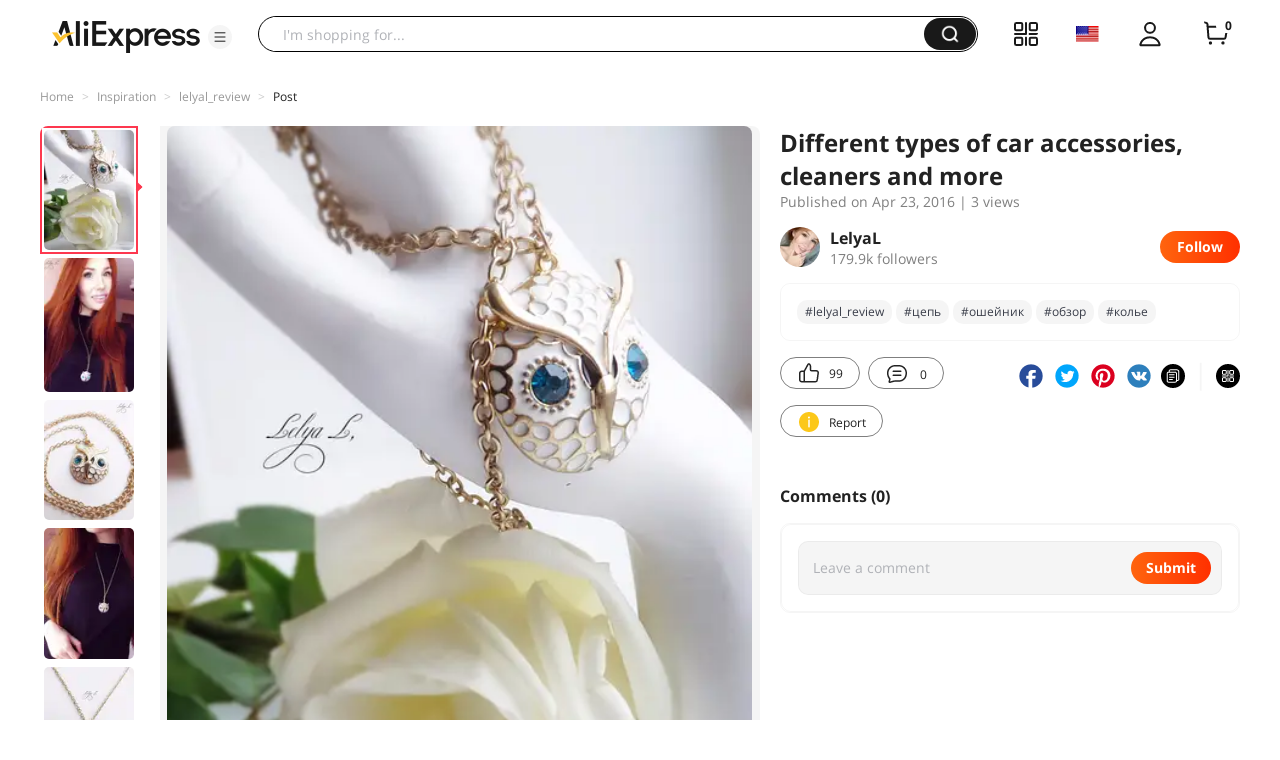

--- FILE ---
content_type: application/javascript
request_url: https://aplus.aliexpress.com/eg.js?t=1769269615137
body_size: 15
content:
window.goldlog=(window.goldlog||{});goldlog.Etag="cdf7IUVpkSgCAQORlo72GQZm";goldlog.stag=2;